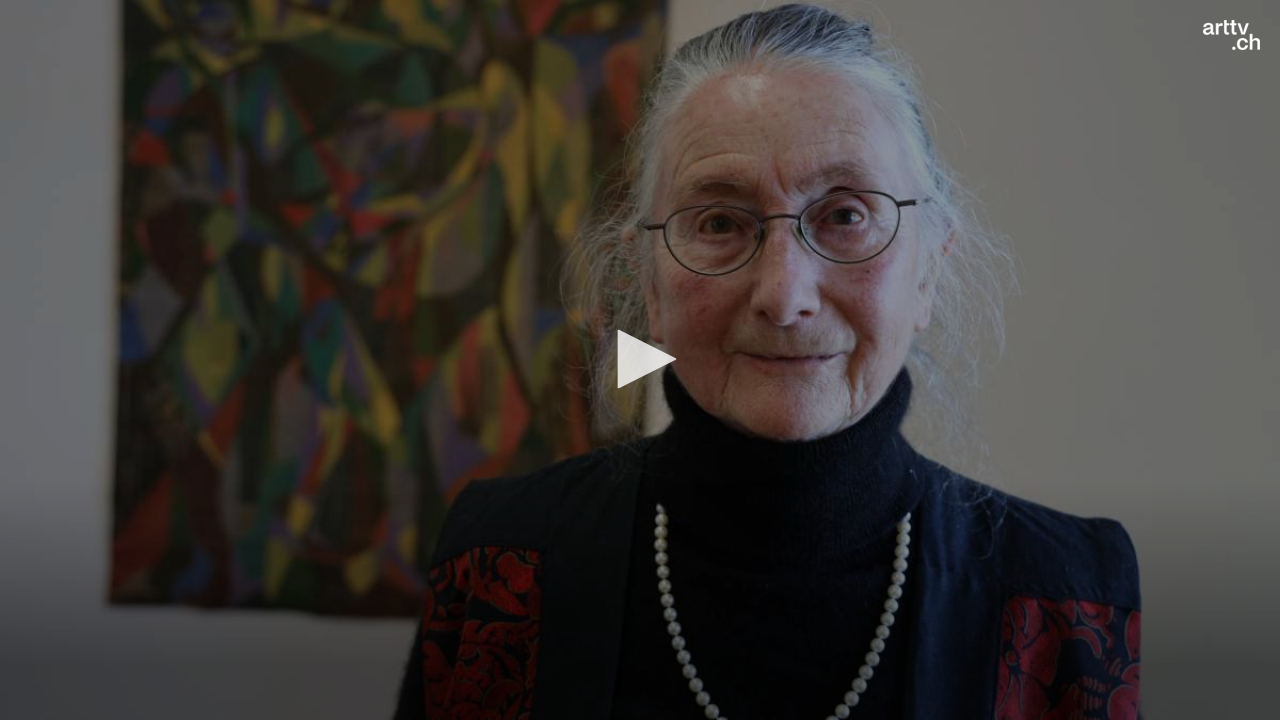

--- FILE ---
content_type: text/html; charset=utf-8
request_url: https://arttv.ch/videoembed/?vid_id=8441
body_size: 788
content:
<!DOCTYPE HTML>
<html>
	<head>
		<meta charset="utf-8">
		<meta http-equiv="X-UA-Compatible" content="IE=edge">
		<title>arttv Embed Videos - Zeughaus Teufen | Stirnwand  | Hella Sturzenegger - Ausstellungen - St. Gallen - Appenzell i. Rh. - Appenzell a. Rh.</title>
		<meta name="robots" content="NOINDEX, NOFOLLOW">
    	<script src="/assets/arttv/jwplayer/jw8/jwplayer.js?1547504618"></script>
        <script>jwplayer.key="5/0bmm7jKGgrPN3L8dRxhB1GfQU5QPOS4vmbDMGySCw=";</script>
		<style type="text/css">
			html, body {
				padding: 0;
				margin: 0;
			}
			#player {
				padding: 0;
			}
			.cc-window {
				display: none!important;		
			}
		</style>
		<script>
		  var _paq = window._paq = window._paq || [];
		  /* tracker methods like "setCustomDimension" should be called before "trackPageView" */
		  _paq.push(["setDocumentTitle", document.domain + "/" + document.title]);
		  _paq.push(["setDomains", ["*.arttv.ch"]]);
		  _paq.push(["setDoNotTrack", true]);
		  _paq.push(["disableCookies"]);
		  _paq.push(['trackPageView']);
		  _paq.push(['enableLinkTracking']);
		  (function() {
		    var u="https://arttv.matomo.cloud/";
		    _paq.push(['setTrackerUrl', u+'matomo.php']);
		    _paq.push(['setSiteId', '1']);
		    var d=document, g=d.createElement('script'), s=d.getElementsByTagName('script')[0];
		    g.async=true; g.src='//cdn.matomo.cloud/arttv.matomo.cloud/matomo.js'; s.parentNode.insertBefore(g,s);
		  })();
		</script>
		<noscript><p><img referrerpolicy="no-referrer-when-downgrade" src="https://arttv.matomo.cloud/matomo.php?idsite=1&amp;rec=1" style="border:0;" alt="" /></p></noscript>
		<!-- End Matomo Code -->
	</head>
	<body>
			<div id="player"></div>
		<script type='text/javascript'>
		    jwplayer('player').setup({
		        file:  "https://arttv.ch/videos/mainvideos/FS_20200228_Hella Sturzenegger.mp4",
		        image: "https://arttv.ch/media/slide/9p9a3504.jpg",
		        logo: {
		            file: "https://arttv.ch/assets/project/images/arttvch-jwlogo.png",
		            link: "https://www.arttv.ch/kunst/zeughaus-teufen-stirnwand-hella-sturzenegger/"
		        },
		    	width: "100%",
		    	aspectratio: "16:9",
		        autostart: "0",
		        ga: "{}",
		    });
		</script>
	</body>
</html>

--- FILE ---
content_type: application/javascript
request_url: https://ssl.p.jwpcdn.com/player/plugins/gapro/v/2.1.5/gapro.js
body_size: 485
content:
!function(){var d={universalga:"ga",trackerName:"",label:"file",trackingobject:"_gaq",gtag:"gtag"},n=function(n,e){var t,o,a,i=n.utils,r=n._,l=r.extend({},d,e),c=e.debug&&r.isFunction(e.onGaTrack)?e.onGaTrack:i.noop,u=!1;if(("string"!=typeof l.gtag||void 0===window[l.gtag])&&"function"!=typeof l.gtag){var g=f();if(!g||"string"==typeof g)return void i.log("Could not find Google Analytics Interface.",l)}function f(){return window[l.universalga]?(t||(t={push:function(n){var e=window[l.universalga],t=l.trackerName?"".concat(l.trackerName,".send"):"send";n.splice(0,1,t,"event"),n[5]={nonInteraction:n[6]},n.length=6,e.apply(window,n)}}),t):"string"==typeof l.trackingobject?window[l.trackingobject]:l.trackingobject}function s(n,e){return n?e&&n[e]&&n[e].length?"file"===e?i.getAbsolutePath(n[e]):n[e]:n.file?n.file:n.sources?function(n){for(var e=[],t=n.length-1;t--;)n[t].file&&e.push(n[t].file);return e.sort(),i.getAbsolutePath(e[0])}(n.sources):"":""}function p(n,e){var t="",a="function"==typeof l.gtag?l.gtag:window[l.gtag];u||(a?(t="gtag",function(n,e,t,a,o){n("event",t,{event_category:e,event_label:a,event_action:t,non_interaction:o})}(a,"JW Player Video",n,o.label,e)):void 0!==f()._trackEvent?(t="sync",function(n,e,t,a){f()._trackEvent(n,e,t,void 0,a)}("JW Player Video",n,o.label,e)):void 0!==f().push&&(t="async",function(n,e,t,a){f().push(["_trackEvent",n,e,t,void 0,a])}("JW Player Video",n,o.label,e)),c({type:t,category:"JW Player Video",action:n,label:o.label,nonInteraction:e}))}n.on("playlistItem",function(n){var e=n.item;(o=r.extend({played:!1},e)).label=s(e,l.label)}),n.on("play",function(n){o.played?"paused"===a&&p("Resume","interaction"!==n.playReason):(o.played=!0,p("Play","interaction"!==n.playReason)),a="playing"}),n.on("buffer",function(){p("Buffer",!0),a="buffering"}),n.on("pause",function(n){p("Pause","interaction"!==n.pauseReason),a="paused"}),n.on("seek",function(){p("Seek",!0)}),n.on("complete",function(){p("Complete",!0)}),n.on("cast",function(n){u=!!n.active})};n.version="2.1.5",(window.jwplayerPluginJsonp||window.jwplayer().registerPlugin)("gapro","8.0.0",n)}();
